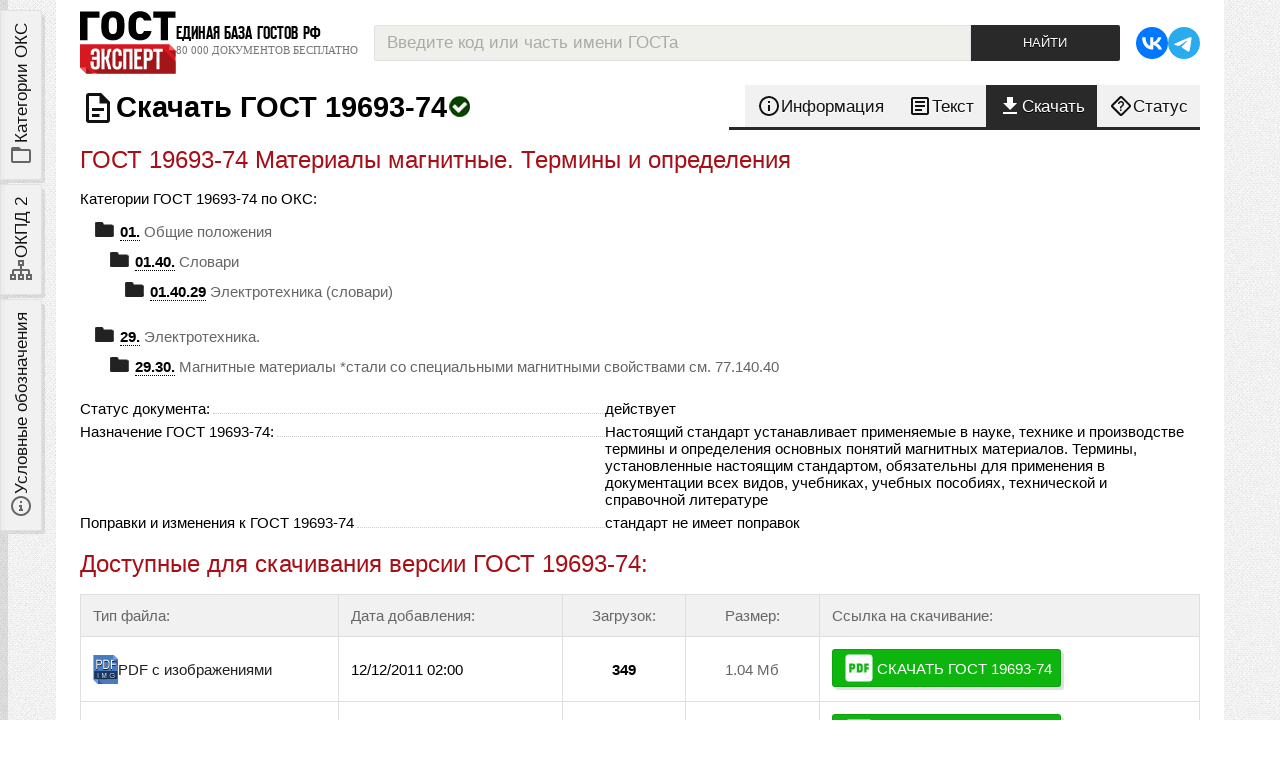

--- FILE ---
content_type: text/html; charset=utf-8
request_url: https://gostexpert.ru/gost/gost-19693-74/download
body_size: 8370
content:
<!DOCTYPE html>
<html lang='ru' xmlns="http://www.w3.org/1999/xhtml">
<head>
    <title>Скачать ГОСТ 19693-74 в 2-х PDF версиях, online текст документа</title>
    <meta name="keywords" content="ГОСТ 19693-74,скачать ГОСТ 19693-74,скачать ГОСТ 19693-74 в PDF,скачать ГОСТ 19693-74 бесплатно"/>
    <meta name="description" content="Скачать ГОСТ 19693-74 можно в 2-х PDF версиях, доступен online текст документа. Стандарт действует на территории РФ, вступил в действие 01.07.1975. Информация по документу актуализирована 12.09.2019."/>
    <meta http-equiv="Content-Type" content="text/html; charset=UTF-8" />
    <meta name="viewport" content="width=device-width, initial-scale=1, maximum-scale=1" />
    <meta name="referrer" content="origin" />
    <link rel="icon" type="image/svg+xml" href="/favicon.svg?v0.6" />
    <link rel="icon" type="image/x-icon" href="/favicon.ico" />
    <link href="/data/css/tags.css?v60777" type="text/css" rel="stylesheet" media="screen" />
    <link href="/data/css/vars.css?v63265" type="text/css" rel="stylesheet" media="screen" />
    <link href="/data/css/main.css?v91927" type="text/css" rel="stylesheet" media="screen" />

    <link rel="Stylesheet" type="text/css" media="screen" href="/data/css/adaptive.css?95461" />

    <link href="/data/css/admin.css?v3.79" type="text/css" rel="stylesheet" media="screen" />
    <link href="/data/css/gost/gost.css?v3.79" type="text/css" rel="stylesheet" media="screen" />
    <link href="/data/css/user.css" type="text/css" rel="stylesheet" media="screen" />

    <script type="text/javascript" src="/data/js/jquery-1.8.3.min.js"></script>
    <script type="text/javascript" src="/data/js/jquery.cookie.js"></script>
    <script type="text/javascript" src="/data/js/core.js?v.4.01"></script>
    <script type="text/javascript" src="/data/js/search.js?v3.79"></script>
    <script type="text/javascript">
        var PATH = "/";
        var PATH_CONTENT = "/data/";
        var HTTP_PATH = "gost/gost-19693-74/download";
        var HTTP_ORIGINAL = "gost/gost-19693-74/download";
        var PATH_STYLES = "/data/css/";
        var PATH_IMAGES = "/data/img/";
        var PATH_JS = "/data/js/";
    </script>
</head>
<body>


<div class="wrapper">
    <div class="page">
        
        <header>
    <div class="logoLine">
        <div class="logo">
            <div class="in">
                <a href="/">
                    <img src="/data/img/gostexpert-logo.svg?v0.42" alt="GostExpert.ru — бесплатная база нормативных документов" />
                </a>
                <div class="slogan">
                    <strong>Единая база ГОСТов РФ</strong>
                    <em>80 000 документов бесплатно</em>
                </div>
            </div>
        </div>
        <div class="searchBox">
            <form name="search" action="/search">
    <div class="searchDst">
        <input id="search_text" type="text" autocomplete="off" class="text muted" name="text" value="Введите код или часть имени ГОСТа" />
        <div id="search_hint" class="hint striped">
            <div class="row">
                <div class="span6 loader_col"></div>
                <div class="span6 close_col">
                    <div class="close">закрыть</div>
                </div>
            </div>
        </div>
        <input type="submit" class="submit" value="Найти" />
    </div>
    <div class="log" id="log"></div>

    <input type="hidden" value="1" name="gost" />
</form>
        </div>
        <div class="links">
            <ul class="social medium">
                <li>
                    <a rel="nofollow" href="https://vk.com/gostexpert" title="наша группа VK">
                        <svg class="i"><use xmlns:xlink="http://www.w3.org/1999/xlink" xlink:href="/data/img/ui.svg?v0.134#i-vk"></use></svg>
                    </a>
                </li>
                <li>
                    <a rel="nofollow" href="https://t.me/gostexpertbot" title="бот с поиском ГОСТов в Телеграм">
                        <svg class="i"><use xmlns:xlink="http://www.w3.org/1999/xlink" xlink:href="/data/img/ui.svg?v0.134#i-telegram"></use></svg>
                    </a>
                </li>
            </ul>
        </div>
    </div>
</header>
        <div class="content">
            <aside id="leftSidebar">
                <div class="toggles">
                    <label class="tab oks" for="oksTab">
                        <svg class="i"><use xmlns:xlink="http://www.w3.org/1999/xlink" xlink:href="/data/img/ui.svg?v0.22#i-folder-outline"></use></svg>
                        <span>Категории ОКС</span>
                    </label>
                    <label class="tab okpd2" for="okpd2Tab">
                        <svg class="i"><use xmlns:xlink="http://www.w3.org/1999/xlink" xlink:href="/data/img/ui.svg?v0.23#i-sitemap-outline"></use></svg>
                        <span>ОКПД 2</span>
                    </label>
                    <label class="tab legend" for="legendTab">
                        <svg class="i"><use xmlns:xlink="http://www.w3.org/1999/xlink" xlink:href="/data/img/ui.svg?v0.24#i-info-slab-circle-outline"></use></svg>
                        <span>Условные обозначения</span>
                    </label>
                </div>
                <script type="module">
                    document.addEventListener('DOMContentLoaded', () => {

                        const sidebar = document.getElementById('leftSidebar');

                        const asideTabs = {
                            oks: document.querySelector('aside .toggles .tab.oks'),
                            okpd2: document.querySelector('aside .toggles .tab.okpd2'),
                            legend: document.querySelector('aside .toggles .tab.legend')
                        };

                        for (let key in asideTabs) {
                            asideTabs[key].addEventListener('click', e => {
                                setActiveSidebarTab(e.currentTarget)
                            });
                        }

                        document.addEventListener('click', (e) => {
                            const target = e.target;
                            e.stopPropagation();
                            if(!sidebar.contains(target)) {
                                resetTabs();
                                toggleSidebar(false);
                            }
                        });

                        // bind expand / collapse event by toggle button
                        const toggle = sidebar.querySelector('.toggle > .btn');
                        toggle.addEventListener('click', e => {
                            let isExpanded = false;
                            sidebar.classList.contains('expanded') && (isExpanded = true);
                            let icon = toggle.querySelector('svg>use');
                            resetTabs();
                            toggleSidebar();
                            if(isExpanded === true) {
                                // closing
                                icon.setAttributeNS('http://www.w3.org/1999/xlink', 'xlink:href', '/data/img/ui.svg?v0.231#i-arrow-left');
                            } else {
                                // opening
                                icon.setAttributeNS('http://www.w3.org/1999/xlink', 'xlink:href', '/data/img/ui.svg?v0.231#i-arrow-right');
                                // set active first tab
                                asideTabs.oks.classList.toggle('active', true);
                                // check content layer
                                document.getElementById('oksTab').checked = true;
                            }
                        })

                        function setActiveSidebarTab(el) {
                            // is sidebar opened?
                            if(!sidebar.classList.contains('expanded')) {
                                toggleSidebar();
                            }
                            if(el.classList.contains('active')) {
                                // close sidebar
                                resetTabs();
                                toggleSidebar();
                            } else {
                                resetTabs();
                                // set active tab
                                el.classList.toggle('active', true);
                            }
                        }

                        function resetTabs() {
                            // reset all active tabs
                            for (let key in asideTabs) {
                                asideTabs[key].classList.toggle('active', false);
                            }
                        }

                        function toggleSidebar(forceMode) {
                            if(forceMode !== undefined) {
                                sidebar.classList.toggle('expanded', forceMode);
                            } else {
                                sidebar.classList.toggle('expanded');
                            }
                        }
                    });
                </script>
                <div class="stack">
                    <div class="scrollable">
                        <input type="radio" name="tab" id="oksTab" />
                        <section class="layer"><ul class="oksCats">
    <li id="oks_3" class="agregator plus">
    	<strong  class="but">IT, электроника и бытовая техника</strong>
        
    	<ol class="childs" id="parent_3">
    </ol>
    </li>
<li id="oks_6" class="agregator plus">
    	<strong  class="but">Добыча и переработка</strong>
        
    	<ol class="childs" id="parent_6">
    </ol>
    </li>
<li id="oks_5" class="agregator plus">
    	<strong  class="but">Производство и строительство</strong>
        
    	<ol class="childs" id="parent_5">
    </ol>
    </li>
<li id="oks_7" class="agregator plus">
    	<strong  class="but">Промышленность</strong>
        
    	<ol class="childs" id="parent_7">
    </ol>
    </li>
<li id="oks_4" class="agregator plus">
    	<strong  class="but">Техника и оборудование</strong>
        
    	<ol class="childs" id="parent_4">
    </ol>
    </li>
<li id="oks_1" class="p_01  plus">
    	<a href="/oks/01" class="but">Общие положения </a>
        <div class="num" title="номер категории ОКС">01.</div>
    	<ol class="childs" id="parent_1">
    </ol>
    </li>
<li id="oks_19" class="p_03  plus">
    	<a href="/oks/03" class="but">Услуги, управление и социология </a>
        <div class="num" title="номер категории ОКС">03.</div>
    	<ol class="childs" id="parent_19">
    </ol>
    </li>
<li id="oks_2" class="p_07  plus">
    	<a href="/oks/07" class="but">Математика, естественные науки</a>
        <div class="num" title="номер категории ОКС">07.</div>
    	<ol class="childs" id="parent_2">
    </ol>
    </li>
<li id="oks_8" class="p_11  plus">
    	<a href="/oks/11" class="but">Здравоохранение</a>
        <div class="num" title="номер категории ОКС">11.</div>
    	<ol class="childs" id="parent_8">
    </ol>
    </li>
<li id="oks_313" class="p_13  plus">
    	<a href="/oks/13" class="but">Охрана окружающей среды</a>
        <div class="num" title="номер категории ОКС">13.</div>
    	<ol class="childs" id="parent_313">
    </ol>
    </li>
<li id="oks_309" class="p_17  plus">
    	<a href="/oks/17" class="but">Метрология и измерения. Физические явления. </a>
        <div class="num" title="номер категории ОКС">17.</div>
    	<ol class="childs" id="parent_309">
    </ol>
    </li>
<li id="oks_315" class="p_19  plus">
    	<a href="/oks/19" class="but">Испытания. </a>
        <div class="num" title="номер категории ОКС">19.</div>
    	<ol class="childs" id="parent_315">
    </ol>
    </li>
<li id="oks_319" class="p_37  plus">
    	<a href="/oks/37" class="but">Технология получения изображений. </a>
        <div class="num" title="номер категории ОКС">37.</div>
    	<ol class="childs" id="parent_319">
    </ol>
    </li>
<li id="oks_323" class="p_39  last plus">
    	<a href="/oks/39" class="but">Точная механика. Ювелирное дело. </a>
        <div class="num" title="номер категории ОКС">39.</div>
    	<ol class="childs" id="parent_323">
    </ol>
    </li>
</ul>
<a class="allCats sysLink" href="/oks/all"><span></span>Категории ОКС в развёрнутом виде</a>
<script type="text/javascript" src="/data/js/oksMenu.js"></script></section>
                        <input type="radio" name="tab" id="okpd2Tab" />
                        <section class="layer"><section class="okpdLink">
    <div class="topic">
        <h3>Классификатор ОКПД 2</h3>
        <em>поиск кода ОКПД 2 онлайн, все категории классификатора</em>
    </div>

    <ul>
        <li>
            <a href="/okpd">Категории классификатора ОКПД 2</a>
        </li>
        <li>
            <a href="/okpd/search">Онлайн поиск кода ОКПД 2</a>
        </li>
    </ul>

</section></section>
                        <input type="radio" name="tab" id="legendTab" />
                        <section class="layer"><section class="helpBox">
    <div class="topic">
        <h3>Условные обозначения</h3>
        <em>Иконки файлов и свойства документа</em>
    </div>
    <dl>
        <dt><svg class="i"><use xmlns:xlink="http://www.w3.org/1999/xlink" xlink:href="/data/img/ui.svg#i-gost"></use></svg></dt>
        <dd>- иконка ГОСТа;</dd>
    </dl>
        <h4>Типы файлов</h4>
    <dl>
        <dt><span class="docType img"></span></dt>
        <dd>- документ представлен набором отсканированных изображений;</dd>
        <dt><span class="docType pdfImg"></span></dt>
        <dd>- документ можно скачать одним PDF файлом, файл состоит из не распознанных отcканированных страниц;</dd>
        <dt><span class="docType pdf"></span></dt>
        <dd>- документ можно скачать одним PDF файлом с распознанным текстом;</dd>
        <dt><span class="docType pdfPlus"></span></dt>
        <dd>- документ можно скачать одним PDF файлом, внутри файла работают ссылки на другие ГОСТ'ы, текст распознан</dd>
    </dl>
        <h4>Статусы ГОСТов</h4>
    <dl>
        <dt><span class="iconStatus current"></span></dt>
        <dd>- документ действует в настоящий момент (статус ГОСТа - <em>Действующий</em>);</dd>
        <dt><span class="iconStatus canceled"></span></dt>
        <dd>- документ отменён (статус ГОСТа - <em>Отменён</em>);</dd>
        <dt><span class="iconStatus replaced"></span></dt>
        <dd>- документ заменён (статус ГОСТа - <em>Заменён</em>);</dd>
        <dt><span class="iconStatus noInRf"></span></dt>
        <dd>- ГОСТ не действует на территории РФ;</dd>
    </dl>
</section>
</section>
                    </div>
                    <div class="toggle">
                        <div class="btn ghost">
                            <svg class="i"><use xmlns:xlink="http://www.w3.org/1999/xlink" xlink:href="/data/img/ui.svg?v0.231#i-arrow-left"></use></svg>
                            <span>Закрыть</span>
                        </div>
                    </div>
                </div>
            </aside>
            <main>
                <section class="gost">
    <div class="first">
        <h1>
            <svg class="i l"><use xmlns:xlink="http://www.w3.org/1999/xlink" xlink:href="/data/img/ui.svg#i-gost"></use></svg>
            <span class="gostCode">Скачать ГОСТ 19693-74</span>
            <span class="iconStatus current"></span>
        </h1>
        <nav class="menu">
            <ul>
                <li>
                    <a class="info" id="info" name="tab_info" href="/gost/gost-19693-74#info">
                        <svg class="i"><use xmlns:xlink="http://www.w3.org/1999/xlink" xlink:href="/data/img/ui.svg?v.54.3#i-info-outline"></use></svg>
                        <span>Информация</span>
                    </a>
                </li>
                <li>
                    <a class="text" id="text" name="tab_text" href="/gost/gost-19693-74#text">
                        <svg class="i"><use xmlns:xlink="http://www.w3.org/1999/xlink" xlink:href="/data/img/ui.svg?v.54.2#i-text"></use></svg>
                        <span>Текст <span class="hideOnMobile">ГОСТа</span></span>
                    </a>
                </li>
                <li>
                    <a class="download active" href="/gost/gost-19693-74/download">
                        <svg class="i"><use xmlns:xlink="http://www.w3.org/1999/xlink" xlink:href="/data/img/ui.svg?v.54.1#i-download"></use></svg>
                        <span>Скачать <span class="hideOnMobile">ГОСТ</span></span>
                    </a>
                </li>
                <li>
                    <a href="/gost/gost-19693-74/status">
                        <svg class="i"><use xmlns:xlink="http://www.w3.org/1999/xlink" xlink:href="/data/img/ui.svg?v.54.4#i-help-rhombus-outline"></use></svg>
                        <span>Статус <span class="hideOnMobile">2026</span></span>
                    </a>
                </li>
            </ul>
        </nav>
    </div>

    <section class="tab info download">

        <h2>ГОСТ 19693-74 Материалы магнитные. Термины и определения</h2>

        Категории ГОСТ 19693-74 по ОКС:
        <ul class="oks">
            <li><a href="/oks/01" class="code"><strong>01.</strong> Общие положения </a></li>
            <li class="ml15px">
                <a href="/oks/01/40"><strong class="code">01.40.</strong> Словари </a>
            </li>
            <li class="ml30px">
                <a href="/oks/01/40/29"><strong class="code">01.40.29</strong> Электротехника (словари)</a>
            </li>
        </ul><ul class="oks">
            <li><a href="/oks/29" class="code"><strong>29.</strong> Электротехника. </a></li>
            <li class="ml15px">
                <a href="/oks/29/30"><strong class="code">29.30.</strong> Магнитные материалы *стали со специальными магнитными свойствами см. 77.140.40</a>
            </li>
            
        </ul>

        <div class="gostInfo">
            <dl class="param">
                <dt><em>Статус документа:</em><span class="dotted"></span></dt>
                <dd><span class="">действует</span></dd>
            </dl>
            <dl class="param">
                <dt><em>Назначение ГОСТ 19693-74:</em><span class="dotted"></span></dt>
                <dd>Настоящий стандарт устанавливает применяемые в науке, технике  и производстве  термины и  определения   основных   понятий   магнитных материалов. Термины, установленные  настоящим стандартом, обязательны для  применения  в  документации всех видов, учебниках, учебных пособиях, технической и справочной литературе</dd>
            </dl>
            <dl class="param">
                <dt><em>Поправки и изменения к ГОСТ 19693-74</em><span class="dotted"></span></dt>
                <dd>стандарт не имеет поправок</dd>
            </dl>
        </div>

        <a name="download"></a>

        <section class="downloads">
            <h2>Доступные для скачивания версии ГОСТ 19693-74:</h2>

            

            <div class="table">
                <div class="header version">
                    <div class="type">Тип файла:</div>
                    <div class="dateAdd">Дата добавления:</div>
                    <div class="count">Загрузок:</div>
                    <div class="size">Размер:</div>
                    <div class="link">Ссылка на скачивание:</div>
                </div>
                <div class="version item">
                    <div class="type">
                        <a name="doc29252"></a>
                        <div class="legend">Тип файла:</div>

                        <div class="fileName">
                            <div class="icon">
                                
                                
                                <span class="docType pdfImg"></span>
                                
                            </div>
                            <span>
                                
                                PDF с изображениями
                                
                            </span>
                        </div>
                    </div>
                    <div class="dateAdd">
                        <div class="legend">Добавлен:</div>
                        12/12/2011 02:00
                    </div>
                    <div class="count">
                        <div class="legend">Скачиваний:</div>
                        <strong title="число скачиваний ГОСТ ">349</strong>
                    </div>
                    <div class="size">
                        <div class="legend">Размер файла:</div>
                        
                        <span class="filesize">1.04 Мб</span>
                    </div>
                    <div class="link">
                        <div class="legend">Ссылка для скачивания:</div>
                        <div class="row">
                            
                            <a class="btn lgreen" href="/gost/getDoc/29252" title="скачать файл ГОСТ 19693-74 бесплатно, ID документа 29252">
                                <svg class="i l"><use xmlns:xlink="http://www.w3.org/1999/xlink" xlink:href="/data/img/ui.svg?v5.1#i-file-pdf"></use></svg>
                                <span>Скачать ГОСТ 19693-74</span>
                            </a>
                            
                        </div>
                    </div>
                </div><div class="version item">
                    <div class="type">
                        <a name="doc3456"></a>
                        <div class="legend">Тип файла:</div>

                        <div class="fileName">
                            <div class="icon">
                                
                                
                                <span class="docType pdfImg"></span>
                                
                            </div>
                            <span>
                                
                                PDF с изображениями
                                
                            </span>
                        </div>
                    </div>
                    <div class="dateAdd">
                        <div class="legend">Добавлен:</div>
                        12/12/2011 01:57
                    </div>
                    <div class="count">
                        <div class="legend">Скачиваний:</div>
                        <strong title="число скачиваний ГОСТ ">440</strong>
                    </div>
                    <div class="size">
                        <div class="legend">Размер файла:</div>
                        
                        <span class="filesize">1.36 Мб</span>
                    </div>
                    <div class="link">
                        <div class="legend">Ссылка для скачивания:</div>
                        <div class="row">
                            
                            <a class="btn lgreen" href="/gost/getDoc/3456" title="скачать файл ГОСТ 19693-74 бесплатно, ID документа 3456">
                                <svg class="i l"><use xmlns:xlink="http://www.w3.org/1999/xlink" xlink:href="/data/img/ui.svg?v5.1#i-file-pdf"></use></svg>
                                <span>Скачать ГОСТ 19693-74</span>
                            </a>
                            
                        </div>
                    </div>
                </div>
            </div>

        </section>

    </section>

</section>

<div class="tgbot medium">
    <div class="info">
        <div class="screens">
            <a href="/news/telegram-bot-release" title="подробнее о телеграм боте GostExpert">
                <img src="/data/img/telegram_bot.png" alt="телеграм бот может искать по ГОСТам и показывать актуальный статус" />
            </a>
        </div>
        <div class="passage">
            <a href="/news/telegram-bot-release">
                <strong>ГОСТы теперь и в Телеграм</strong>
                <em>Бесплатный телеграм бот для поиска, скачивания и просмотра ГОСТ в PDF</em>
            </a>
        </div>
        <div class="go">
            <a class="btn l telegram" href="https://t.me/gostexpertbot" target="_blank" title="попробовать телеграм бота">
                <svg class="i"><use xmlns:xlink="http://www.w3.org/1999/xlink" xlink:href="/data/img/ui.svg?v330#i-telegram-airplane"></use></svg>
                <span>Попробовать бота</span>
            </a>
            <a class="tglnk" target="_blank" title="адрес бота" rel="nofollow" href="https://t.me/gostexpertbot">@gostexpertbot</a>
        </div>
    </div>
    <div class="corner lgray lb"></div>
    <div class="corner lgray rt"></div>
</div>

            </main>
        </div>
        <footer>
	<div class="fgrid">

        <div class="about fbox">
            <strong class="ftopic adver">О портале</strong>
            <ul>
                <li><a href="/contacts">Контакты</a></li>
                <li><a href="/gost-expert-celi">Цели проекта</a></li>
                <li><a href="/monetizaciya">Монетизация</a></li>
            </ul>
        </div>
        <div class="nav fbox">
            <strong class="ftopic nav">Навигация</strong>
            <ul>
                <li><a href="/oks/all">Категории ОКС</a></li>
                <li><a href="/okpd/">Категории ОКПД 2</a></li>
                <li><a href="/news/">Архив новостей</a></li>
                <!--<li><a href="/reglament/">Технические регламенты</a></li>-->
            </ul>
        </div>
        <div class="gost fbox">
            <strong class="ftopic doc">Скачать ГОСТ</strong>
            <ul>
                <li><a href="/#rating">Популярные ГОСТы</a></li>
                <li><a href="/search">Поиск документов</a></li>
            </ul>
        </div>
        <div class="contacts fbox">
            <strong class="ftopic contact">Контакты</strong>
            <ul>
                <li><a href="/contacts">Контактные данные</a></li>
                <li class="last"><a href="/about/button">Наша «кнопка»</a></li>
                <li class="last"><a href="/about/feedback">Обратная связь</a></li>
            </ul>
        </div>

        <div class="copyright">
            <p><strong>GostExpert.ru</strong> - Единая база ГОСТов РФ, более <span class="nowrap">80 000</span> документов для бесплатного скачивания.<br />Поиск по классификаторам <span title="Общероссийский классификатор продукции по видам экономической деятельности">ОКПД 2</span> и <span title="Общероссийский классификатор стандартов">ОКС</span>. Сертификация продукции ЕАЭС.</p>
            <p>2009 - 2026 &copy;</p>
        </div>

        <div class="links">
            <div class="header">Мы в социальных сетях:</div>
            <ul class="social medium">
                <li>
                    <a rel="nofollow" href="https://vk.com/gostexpert" title="наша группа VK">
                        <svg class="i"><use xmlns:xlink="http://www.w3.org/1999/xlink" xlink:href="/data/img/ui.svg?v0.134#i-vk"></use></svg>
                    </a>
                </li>
                <li>
                    <a rel="nofollow" href="https://t.me/gostexpertbot" title="бот с поиском ГОСТов в Телеграм">
                        <svg class="i"><use xmlns:xlink="http://www.w3.org/1999/xlink" xlink:href="/data/img/ui.svg?v0.134#i-telegram"></use></svg>
                    </a>
                </li>
            </ul>
        </div>

        <div class="attention">
            <div class="txt">
                Вся информация распространяется бесплатно.<br />
                Все файлы представлены исключительно в ознакомительных целях, после ознакомления файлы необходимо удалить с жёсткого диска.
                Представленные на сайте документы не являются официальными и могут быть не актуальными на момент скачивания.
            </div>
        </div>

        <div class="counters">
            <div>
<a href="https://yandex.ru/cy?base=0&amp;host=gostexpert.ru"><img src="https://www.yandex.ru/cycounter?gostexpert.ru" width="88" height="31" alt="Яндекс цитирования" /></a>


<!-- Yandex.Metrika counter -->
<script type="text/javascript" >
    (function(m,e,t,r,i,k,a){m[i]=m[i]||function(){(m[i].a=m[i].a||[]).push(arguments)};
        m[i].l=1*new Date();
        for (var j = 0; j < document.scripts.length; j++) {if (document.scripts[j].src === r) { return; } }
        k=e.createElement(t),a=e.getElementsByTagName(t)[0],k.async=1,k.src=r,a.parentNode.insertBefore(k,a)})
    (window, document, "script", "https://mc.yandex.ru/metrika/tag.js", "ym");

    ym(103182990, "init", {
        clickmap:true,
        trackLinks:true,
        accurateTrackBounce:true,
        webvisor:true
    });
</script>
<noscript><div><img src="https://mc.yandex.ru/watch/103182990" style="position:absolute; left:-9999px;" alt="" /></div></noscript>
<!-- /Yandex.Metrika counter -->

</div>
        </div>

    </div>

    <div class="corner gray lb"></div>
    <div class="corner gray rt"></div>

</footer>
    </div>
</div>


<div class="backdrop"></div>

</body>
</html>


--- FILE ---
content_type: text/css
request_url: https://gostexpert.ru/data/css/adaptive.css?95461
body_size: 7626
content:
@media only screen and (max-width: 1280px) {
    .hideOnMobile {
        display: none;
    }
}

@media only screen and (max-width: 990px) {

    .hideOnMobile {
        display: none;
    }

    .table .item > div {
        padding: var(--m);
    }

    .tgbot .info {
        grid-template-columns: 1fr;
        grid-template-rows: auto auto auto;
        gap: var(--m);
        grid-template-areas: "text" "go" "screens";
    }

    .tgbot .info .screens {
        padding-left: 0;
    }

    .tgbot .info .passage a {
        display: flex;
        align-items: center;
        width: 100%;
        text-align: center;
    }

    .tgbot .info .go, .tgbot .info .passage {
        align-items: center;
        padding: 0;
    }

    .tgbot .info .passage {
        padding: var(--xl) var(--xl) 0 var(--xl);
    }


    body .wrapper {
        padding: 0;
        min-width: unset;
    }

    body .wrapper .page {
        width: 100%;
        min-width: 100%;
        max-width: 100%;
    }

    header, .content {
        padding: 0 var(--m);
    }

    .yt1 {
        margin-bottom: var(--l);
        padding: 0 var(--m);
    }

    .content {
        padding-bottom: var(--m);
    }

    .newsPage .content {
        display: grid;
        grid-template-areas: "main" "right";
        grid-template-columns: 1fr;
    }

    .tags {
        margin-top: var(--m);
    }

    .page header {
        height: auto;
    }

    .page header .logoLine {
        display: grid;
        height: auto;
        margin-top: var(--m);
        gap: var(--m);
        grid-template-areas: "logo menu" "search search";
        grid-template-columns: 1fr 60px;
    }

    .page header .logoLine .logo {
        grid-area: logo;
        width: auto;
        min-width: 100px;
    }

    .page header .logoLine .links {
        display: none;
    }

    .page header .logoLine .links .social {
        display: flex;
        gap: var(--m);
        width: 100%;
    }

    .page header .logoLine .searchBox {
        grid-area: search;
        width: 100%;
    }

    .page .content {
        display: grid;
        grid-template-columns: 1fr;
        grid-template-rows: 1fr;
    }


    .page .newsTopic {
        gap: var(--xl);
    }

    .page .newsTopic .header {
        width: 100%;
    }

    .page .newsTopic .addNews {
        width: auto;
        padding: 0;
        justify-content: start;
    }

    .page .newsTopic #suggestNewsBtn span {
        display: none;
    }

    .page .content .firstPageGrid {
        flex-direction: column;
    }

    .page .content .firstPageGrid .left {
        width: 100%;
    }

    .page .content .firstPageGrid .right {
        width: 100%;
    }

    .page .content main .gostexpert:before, .page .content main .gostexpert:after {
        display: none;
    }

    .content aside {
        left: unset;
        right: 0;
        transform: translateX(100%);
        width: var(--aside-mobile-width);

    }

    .content aside .toggles {
        left: 1px;
        top: calc(52px + var(--m));
        z-index: 10;
    }

    .content aside.expanded .toggles {
        transform: rotate(-90deg) translateY(-100%) translateX(-100%);
    }

    .content aside .toggles .tab {
        padding: 0 var(--m);
        border-radius: var(--btn-border-radius) var(--btn-border-radius) 0 0;
    }

    .content aside .toggles .tab.active {
        border-bottom: 1px solid transparent;
        border-top: 1px solid var(--border-color);
    }

    .content aside > .stack {
        display: block;
        position: relative;
        border-left: 1px solid var(--border-color);
    }

    .content aside .toggles .tab {
        border-radius: var(--btn-border-radius);
    }

    .content aside .toggles .tab:before {

    }

    .content aside > .stack .scrollable {
        height: 100vh;
    }

    .content aside > .stack .toggle {
        position: absolute;
        width: 52px;
        height: 52px;
        left: 0;
        top: 0;
        transform: translateX(-100%);
        background: white;
        padding: 0;
        display: flex;
        align-items: center;
        justify-content: center;
        box-shadow: var(--box-shadow);
        border-radius: 2px 0 0 2px;
        border: 1px solid var(--border-color);
        border-right: none;
        border-top: none;
    }

    .content aside > .stack .toggle:active {
        color: var(--border-color);
    }

    .content aside > .stack .toggle .btn span {
        display: none;
    }

    .gost .first {
        flex-direction: column;
    }

    .gost .first h1 {
        width: 100%;
    }

    .gost .first nav {
        width: 100%;
    }

    .gost .first nav ul li a {
        padding: 0 var(--m);
    }

    .gost .first nav ul li a:before {
        display: none;
    }

    .listGosts .gosts {
        padding: 0;
    }

    .listGosts .gosts article .descr {
        margin: var(--m) 0;
    }

    .listGosts .gosts .document {
        width: 100%;
        margin: 0;
        display: flex;
        gap: var(--m);
        float: none;
    }

    .listGosts .gosts .document .type {
        float: none;
        width: 32px;
    }

    .gost section.downloads {
        margin: var(--l) 0;
    }

    .gost section.downloads .table {
        display: flex;
        gap: var(--l);
        flex-direction: column;
    }

    .gost section.downloads .table .version {
        display: grid;
        grid-template-columns: 1fr 1fr;
        grid-template-areas: "type date" "cnt size" "link link";
        border: 1px solid var(--gray-500);
        border-radius: var(--btn-border-radius);
        gap: 0;
    }

    .gost section.downloads .table .item > div:not(:first-of-type) {
        border: none
    }

    .gost section.downloads .legend {
        display: block;
    }

    .gost section.downloads .version>div {
        width: auto !important;
        min-width: auto;
        display: flex;
        flex-direction: column;
        gap: var(--s);
        align-items: baseline;
    }

    .gost section.downloads .version .icon { grid-area: icon }
    .gost section.downloads .version .dateAdd { grid-area: date }
    .gost section.downloads .version .type { grid-area: type }
    .gost section.downloads .version .count { grid-area: cnt }
    .gost section.downloads .version .size { grid-area: size }
    .gost section.downloads .version .link { grid-area: link }

    .gost section.downloads .header.version {
        display: none;
    }

    .gost h2 {
        margin: var(--l) 0;
        font-size: 1.4em;
    }

    footer {
        display: block;
    }

    footer .fgrid {
        display: grid;
        grid-template-areas: "about nav" "gost contacts" "copy copy" "lnk lnk" "att att" "cnt cnt";
        grid-template-columns: 1fr 1fr;
        grid-template-rows: auto auto auto auto auto auto;
    }

    footer .fbox .ftopic {
        font-size: 1.1em;
        white-space: nowrap;
    }

    footer .fgrid .fbox {
        padding: 0 var(--xl) var(--xxl) var(--xl);
    }

    footer .copyright, footer .links, footer .attention, footer .counters {
        padding: var(--l);
    }

}

@media only screen and (max-width: 440px) {

    header, .content {
        padding: 0 var(--s);
    }

    .gost .first nav ul {
        gap: var(--s);
    }

    .gost .first nav ul li a {
        padding: 0 var(--xs);
        gap: var(--xs);
        font-size: 1em;
    }

    .gost .first nav ul li a .i {
        width: 20px;
        height: 20px;
    }

    .tgbot.thin {
        flex-direction: column;
    }

    .tgbot.thin .right {
        flex-direction: column;
        justify-content: start;
    }
}